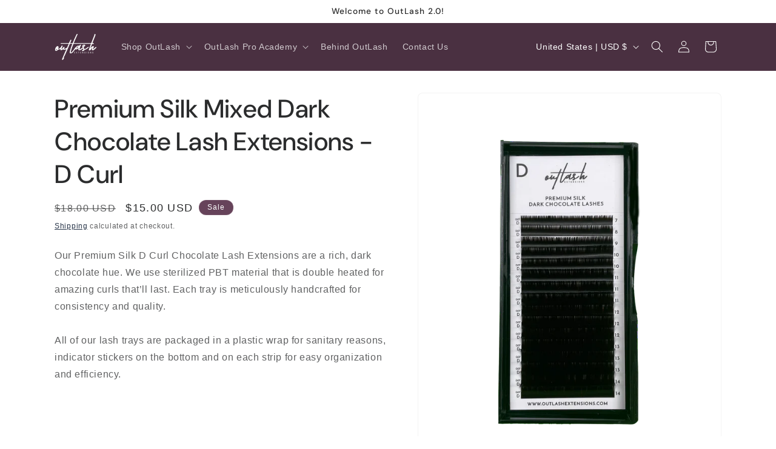

--- FILE ---
content_type: text/javascript; charset=utf-8
request_url: https://outlashextensions.com/products/premium-silk-mixed-chocolate-lash-extensions-d-curl.js
body_size: 219
content:
{"id":7117204357209,"title":"Premium Silk Mixed Dark Chocolate Lash Extensions - D Curl","handle":"premium-silk-mixed-chocolate-lash-extensions-d-curl","description":"\u003cp bis_size='{\"x\":12,\"y\":9,\"w\":560,\"h\":627,\"abs_x\":300,\"abs_y\":-30}'\u003eOur Premium Silk D Curl Chocolate Lash Extensions are a rich, dark chocolate hue. We use sterilized PBT material that is double heated for amazing curls that’ll last. Each tray is meticulously handcrafted for consistency and quality. \u003cbr bis_size='{\"x\":339,\"y\":48,\"w\":0,\"h\":18,\"abs_x\":627,\"abs_y\":9}'\u003e\u003cbr bis_size='{\"x\":12,\"y\":68,\"w\":0,\"h\":18,\"abs_x\":300,\"abs_y\":29}'\u003eAll of our lash trays are packaged in a plastic wrap for sanitary reasons, indicator stickers on the bottom and on each strip for easy organization and efficiency. \u003cbr bis_size='{\"x\":438,\"y\":107,\"w\":0,\"h\":18,\"abs_x\":726,\"abs_y\":68}'\u003e\u003cbr bis_size='{\"x\":12,\"y\":127,\"w\":0,\"h\":18,\"abs_x\":300,\"abs_y\":88}'\u003e\u003cbr bis_size='{\"x\":12,\"y\":342,\"w\":0,\"h\":18,\"abs_x\":300,\"abs_y\":303}'\u003e\u003cbr bis_size='{\"x\":12,\"y\":577,\"w\":0,\"h\":18,\"abs_x\":300,\"abs_y\":538}'\u003eOutLash Extensions Pro provides professional eyelash extension supplies. Looking for lash supplies wholesale? Learn more \u003ca href=\"https:\/\/outlashextensions.ca\/pages\/wholesale\" bis_size='{\"x\":210,\"y\":617,\"w\":29,\"h\":18,\"abs_x\":498,\"abs_y\":578}'\u003e\u003cstrong bis_size='{\"x\":210,\"y\":617,\"w\":29,\"h\":18,\"abs_x\":498,\"abs_y\":578}'\u003ehere\u003c\/strong\u003e\u003c\/a\u003e. \u003cbr bis_size='{\"x\":243,\"y\":617,\"w\":0,\"h\":18,\"abs_x\":531,\"abs_y\":578}'\u003e\u003c\/p\u003e","published_at":"2022-07-30T19:58:12-06:00","created_at":"2022-07-25T13:38:47-06:00","vendor":"Outlash Pro","type":"Lashes","tags":["brown lashes","dark chocolate","Silk"],"price":1500,"price_min":1500,"price_max":1500,"available":true,"price_varies":false,"compare_at_price":1800,"compare_at_price_min":1800,"compare_at_price_max":1800,"compare_at_price_varies":false,"variants":[{"id":40114183766105,"title":"D Curl \/ .07 \/ 7mm-14mm","option1":"D Curl","option2":".07","option3":"7mm-14mm","sku":"62def81e1da5c","requires_shipping":true,"taxable":true,"featured_image":null,"available":true,"name":"Premium Silk Mixed Dark Chocolate Lash Extensions - D Curl - D Curl \/ .07 \/ 7mm-14mm","public_title":"D Curl \/ .07 \/ 7mm-14mm","options":["D Curl",".07","7mm-14mm"],"price":1500,"weight":28,"compare_at_price":1800,"inventory_management":"shopify","barcode":null,"requires_selling_plan":false,"selling_plan_allocations":[]},{"id":40114183962713,"title":"D Curl \/ .15 \/ 7mm-14mm","option1":"D Curl","option2":".15","option3":"7mm-14mm","sku":"62def81ed0dee","requires_shipping":true,"taxable":true,"featured_image":null,"available":true,"name":"Premium Silk Mixed Dark Chocolate Lash Extensions - D Curl - D Curl \/ .15 \/ 7mm-14mm","public_title":"D Curl \/ .15 \/ 7mm-14mm","options":["D Curl",".15","7mm-14mm"],"price":1500,"weight":28,"compare_at_price":1800,"inventory_management":"shopify","barcode":null,"requires_selling_plan":false,"selling_plan_allocations":[]}],"images":["\/\/cdn.shopify.com\/s\/files\/1\/0040\/3446\/1785\/products\/ChocolateD07Mix_14b859e9-a9f2-4283-bb69-91f7d14d3619.png?v=1658778954"],"featured_image":"\/\/cdn.shopify.com\/s\/files\/1\/0040\/3446\/1785\/products\/ChocolateD07Mix_14b859e9-a9f2-4283-bb69-91f7d14d3619.png?v=1658778954","options":[{"name":"Curl","position":1,"values":["D Curl"]},{"name":"Diameter","position":2,"values":[".07",".15"]},{"name":"Length","position":3,"values":["7mm-14mm"]}],"url":"\/products\/premium-silk-mixed-chocolate-lash-extensions-d-curl","media":[{"alt":"Dark Chocolate Lash Extensions | Brown Lash Extensions","id":22419804160089,"position":1,"preview_image":{"aspect_ratio":0.8,"height":3230,"width":2584,"src":"https:\/\/cdn.shopify.com\/s\/files\/1\/0040\/3446\/1785\/products\/ChocolateD07Mix_14b859e9-a9f2-4283-bb69-91f7d14d3619.png?v=1658778954"},"aspect_ratio":0.8,"height":3230,"media_type":"image","src":"https:\/\/cdn.shopify.com\/s\/files\/1\/0040\/3446\/1785\/products\/ChocolateD07Mix_14b859e9-a9f2-4283-bb69-91f7d14d3619.png?v=1658778954","width":2584}],"requires_selling_plan":false,"selling_plan_groups":[]}

--- FILE ---
content_type: text/javascript; charset=utf-8
request_url: https://outlashextensions.com/products/premium-silk-mixed-chocolate-lash-extensions-d-curl.js
body_size: 945
content:
{"id":7117204357209,"title":"Premium Silk Mixed Dark Chocolate Lash Extensions - D Curl","handle":"premium-silk-mixed-chocolate-lash-extensions-d-curl","description":"\u003cp bis_size='{\"x\":12,\"y\":9,\"w\":560,\"h\":627,\"abs_x\":300,\"abs_y\":-30}'\u003eOur Premium Silk D Curl Chocolate Lash Extensions are a rich, dark chocolate hue. We use sterilized PBT material that is double heated for amazing curls that’ll last. Each tray is meticulously handcrafted for consistency and quality. \u003cbr bis_size='{\"x\":339,\"y\":48,\"w\":0,\"h\":18,\"abs_x\":627,\"abs_y\":9}'\u003e\u003cbr bis_size='{\"x\":12,\"y\":68,\"w\":0,\"h\":18,\"abs_x\":300,\"abs_y\":29}'\u003eAll of our lash trays are packaged in a plastic wrap for sanitary reasons, indicator stickers on the bottom and on each strip for easy organization and efficiency. \u003cbr bis_size='{\"x\":438,\"y\":107,\"w\":0,\"h\":18,\"abs_x\":726,\"abs_y\":68}'\u003e\u003cbr bis_size='{\"x\":12,\"y\":127,\"w\":0,\"h\":18,\"abs_x\":300,\"abs_y\":88}'\u003e\u003cbr bis_size='{\"x\":12,\"y\":342,\"w\":0,\"h\":18,\"abs_x\":300,\"abs_y\":303}'\u003e\u003cbr bis_size='{\"x\":12,\"y\":577,\"w\":0,\"h\":18,\"abs_x\":300,\"abs_y\":538}'\u003eOutLash Extensions Pro provides professional eyelash extension supplies. Looking for lash supplies wholesale? Learn more \u003ca href=\"https:\/\/outlashextensions.ca\/pages\/wholesale\" bis_size='{\"x\":210,\"y\":617,\"w\":29,\"h\":18,\"abs_x\":498,\"abs_y\":578}'\u003e\u003cstrong bis_size='{\"x\":210,\"y\":617,\"w\":29,\"h\":18,\"abs_x\":498,\"abs_y\":578}'\u003ehere\u003c\/strong\u003e\u003c\/a\u003e. \u003cbr bis_size='{\"x\":243,\"y\":617,\"w\":0,\"h\":18,\"abs_x\":531,\"abs_y\":578}'\u003e\u003c\/p\u003e","published_at":"2022-07-30T19:58:12-06:00","created_at":"2022-07-25T13:38:47-06:00","vendor":"Outlash Pro","type":"Lashes","tags":["brown lashes","dark chocolate","Silk"],"price":1500,"price_min":1500,"price_max":1500,"available":true,"price_varies":false,"compare_at_price":1800,"compare_at_price_min":1800,"compare_at_price_max":1800,"compare_at_price_varies":false,"variants":[{"id":40114183766105,"title":"D Curl \/ .07 \/ 7mm-14mm","option1":"D Curl","option2":".07","option3":"7mm-14mm","sku":"62def81e1da5c","requires_shipping":true,"taxable":true,"featured_image":null,"available":true,"name":"Premium Silk Mixed Dark Chocolate Lash Extensions - D Curl - D Curl \/ .07 \/ 7mm-14mm","public_title":"D Curl \/ .07 \/ 7mm-14mm","options":["D Curl",".07","7mm-14mm"],"price":1500,"weight":28,"compare_at_price":1800,"inventory_management":"shopify","barcode":null,"requires_selling_plan":false,"selling_plan_allocations":[]},{"id":40114183962713,"title":"D Curl \/ .15 \/ 7mm-14mm","option1":"D Curl","option2":".15","option3":"7mm-14mm","sku":"62def81ed0dee","requires_shipping":true,"taxable":true,"featured_image":null,"available":true,"name":"Premium Silk Mixed Dark Chocolate Lash Extensions - D Curl - D Curl \/ .15 \/ 7mm-14mm","public_title":"D Curl \/ .15 \/ 7mm-14mm","options":["D Curl",".15","7mm-14mm"],"price":1500,"weight":28,"compare_at_price":1800,"inventory_management":"shopify","barcode":null,"requires_selling_plan":false,"selling_plan_allocations":[]}],"images":["\/\/cdn.shopify.com\/s\/files\/1\/0040\/3446\/1785\/products\/ChocolateD07Mix_14b859e9-a9f2-4283-bb69-91f7d14d3619.png?v=1658778954"],"featured_image":"\/\/cdn.shopify.com\/s\/files\/1\/0040\/3446\/1785\/products\/ChocolateD07Mix_14b859e9-a9f2-4283-bb69-91f7d14d3619.png?v=1658778954","options":[{"name":"Curl","position":1,"values":["D Curl"]},{"name":"Diameter","position":2,"values":[".07",".15"]},{"name":"Length","position":3,"values":["7mm-14mm"]}],"url":"\/products\/premium-silk-mixed-chocolate-lash-extensions-d-curl","media":[{"alt":"Dark Chocolate Lash Extensions | Brown Lash Extensions","id":22419804160089,"position":1,"preview_image":{"aspect_ratio":0.8,"height":3230,"width":2584,"src":"https:\/\/cdn.shopify.com\/s\/files\/1\/0040\/3446\/1785\/products\/ChocolateD07Mix_14b859e9-a9f2-4283-bb69-91f7d14d3619.png?v=1658778954"},"aspect_ratio":0.8,"height":3230,"media_type":"image","src":"https:\/\/cdn.shopify.com\/s\/files\/1\/0040\/3446\/1785\/products\/ChocolateD07Mix_14b859e9-a9f2-4283-bb69-91f7d14d3619.png?v=1658778954","width":2584}],"requires_selling_plan":false,"selling_plan_groups":[]}